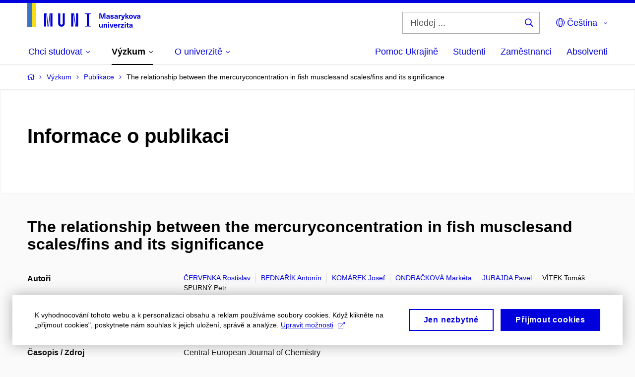

--- FILE ---
content_type: text/plain; charset=utf-8
request_url: https://www.muni.cz/Redakce/Api/ExtProxyApi/GetCitation?id=955422&lang=cs
body_size: 385
content:
ČERVENKA, Rostislav; Antonín BEDNAŘÍK; Josef KOMÁREK; Markéta
ONDRAČKOVÁ; Pavel JURAJDA; Tomáš VÍTEK a Petr SPURNÝ. The
relationship between the mercuryconcentration in fish
musclesand scales/fins and its significance. Central European
Journal of Chemistry. Heidelberg: Versita Warsaw and
Springer-Verlag Berli, 2011, roč. 9, č. 6, s. 1109-1116. ISSN
1895-1066.